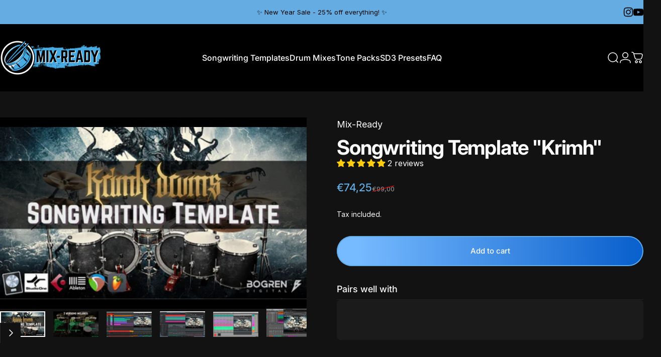

--- FILE ---
content_type: text/css
request_url: https://helpcenter.eoscity.com/css/script-tags/tabs/theme-3.css?v=1767864558
body_size: 250
content:
.hc-tabs-wrapper{opacity:0;width:100%;margin-bottom:20px;font-size:12px;line-height:20px;display:block;margin-right:10px;margin-top:20px;min-height:70px}.hc-tabs-wrapper__content{padding:25px 5px;background-color:#fff;max-height:75vh;overflow:auto}.hc-tabs-wrapper__content ul{list-style:disc}.hc-tabs-wrapper__content ul,.hc-tabs-wrapper__content ol{margin-left:20px}.hc-tabs-wrapper__content ul li,.hc-tabs-wrapper__content ol li{list-style:unset}.hc-tabs-wrapper__navigation{display:-moz-inline-box;display:-ms-inline-flexbox;display:inline-flex}.hc-tabs-wrapper__navigation__item{cursor:pointer;white-space:nowrap;padding:10px 5px;max-width:135px;display:-moz-box;display:-ms-flexbox;display:flex}.hc-tabs-wrapper__navigation__item__text{overflow:hidden;text-overflow:ellipsis}.hc-tabs-wrapper--accordion{border:1px solid #f2f2f2;margin-bottom:22px}.hc-tabs-wrapper--accordion__navigation{width:100%;background-color:#f8f8f8;border-bottom:1px solid #f2f2f2;position:relative;max-width:none;width:100%;display:-moz-box;display:-ms-flexbox;display:flex;-moz-box-pack:justify;-ms-flex-pack:justify;justify-content:space-between;padding:10px 15px;font-weight:bold;cursor:pointer;-moz-box-sizing:border-box;box-sizing:border-box}.hc-tabs-wrapper--accordion__navigation__symbol{font-size:20px}.hc-tabs-wrapper--accordion__navigation:last-child{border:none}.hc-tabs-wrapper--accordion__navigation:hover{background-color:#f0f0f0}.hc-tabs-wrapper--accordion__content{padding:10px 15px;border-bottom:1px solid #f2f2f2;display:none;max-height:75vh;overflow-y:auto}.hc-tabs-wrapper--accordion__content p{margin:0}.hc-tabs-wrapper--accordion__content ul{list-style:disc}.hc-tabs-wrapper--accordion__content ul,.hc-tabs-wrapper--accordion__content ol{margin-left:20px}.hc-tabs-wrapper--accordion__content ul li,.hc-tabs-wrapper--accordion__content ol li{list-style:unset}.hc-tabs-wrapper--3{background-color:#fff;border:1px solid #f2f2f2}.hc-tabs-wrapper--3__navigation{padding:15px 15px 0}.hc-tabs-wrapper--3__navigation__item{background-color:#f8f8f8;padding:10px 14px}.hc-tabs-wrapper--3__navigation__item:hover{background-color:#e4e3e3}.hc-tabs-wrapper--3__navigation__item[data-isopened='true']{background-color:#3e3e3e;color:#fff}.hc-tabs-wrapper--3__navigation__item[data-isopened='true']:hover{background-color:#3e3e3e}.hc-tabs-wrapper--3__content{border:none;padding-left:20px;background-color:transparent}


--- FILE ---
content_type: text/plain; charset=utf-8
request_url: https://sp-micro-proxy.b-cdn.net/micro?unique_id=mix-ready.myshopify.com
body_size: 3800
content:
{"site":{"free_plan_limit_reached":true,"billing_status":"active","billing_active":true,"pricing_plan_required":false,"settings":{"proof_mobile_position":"Bottom","proof_desktop_position":"Bottom Left","proof_pop_size":"small","proof_start_delay_time":3,"proof_time_between":10,"proof_display_time":7,"proof_visible":true,"proof_cycle":true,"proof_mobile_enabled":true,"proof_desktop_enabled":true,"proof_tablet_enabled":true,"proof_locale":"en","proof_show_powered_by":false},"site_integrations":[{"id":"4042835","enabled":true,"integration":{"name":"Shopify Abandoned Cart","handle":"shopify_abandoned_cart","pro":true},"settings":{"proof_onclick_new_tab":null,"proof_exclude_pages":["cart"],"proof_include_pages":[],"proof_display_pages_mode":"excluded","proof_minimum_activity_sessions":2,"proof_height":110,"proof_bottom":15,"proof_top":10,"proof_right":15,"proof_left":10,"proof_background_color":"#fff","proof_background_image_url":"","proof_font_color":"#333","proof_border_radius":8,"proof_padding_top":0,"proof_padding_bottom":0,"proof_padding_left":8,"proof_padding_right":16,"proof_icon_color":null,"proof_icon_background_color":null,"proof_hours_before_obscure":20,"proof_minimum_review_rating":5,"proof_highlights_color":"#F89815","proof_display_review":true,"proof_show_review_on_hover":false,"proof_summary_time_range":1440,"proof_summary_minimum_count":10,"proof_show_media":true,"proof_show_message":true,"proof_media_url":null,"proof_media_position":"top","proof_nudge_click_url":null,"proof_icon_url":null,"proof_icon_mode":null,"proof_icon_enabled":false},"template":{"id":"184","body":{"top":"You left something in your cart!","middle":"Visit cart to complete your purchase."},"raw_body":"<top>You left something in your cart!</top><middle>Visit cart to complete your purchase.</middle>","locale":"en"}},{"id":"4042832","enabled":true,"integration":{"name":"Shopify Reviews","handle":"shopify_review","pro":true},"settings":{"proof_onclick_new_tab":null,"proof_exclude_pages":null,"proof_include_pages":[],"proof_display_pages_mode":"excluded","proof_minimum_activity_sessions":2,"proof_height":110,"proof_bottom":15,"proof_top":10,"proof_right":15,"proof_left":10,"proof_background_color":"#fff","proof_background_image_url":"","proof_font_color":"#333","proof_border_radius":8,"proof_padding_top":0,"proof_padding_bottom":0,"proof_padding_left":8,"proof_padding_right":16,"proof_icon_color":null,"proof_icon_background_color":null,"proof_hours_before_obscure":20,"proof_minimum_review_rating":5,"proof_highlights_color":"#F89815","proof_display_review":true,"proof_show_review_on_hover":false,"proof_summary_time_range":1440,"proof_summary_minimum_count":10,"proof_show_media":true,"proof_show_message":true,"proof_media_url":null,"proof_media_position":"top","proof_nudge_click_url":null,"proof_icon_url":null,"proof_icon_mode":null,"proof_icon_enabled":false},"template":{"id":"102","body":{"top":"{{first_name}} in {{city}}, {{province}} {{country}}","middle":"Reviewed {{product_title}} with {{rating}}"},"raw_body":"<top>{{first_name}} in {{city}}, {{province}} {{country}}</top><middle>Reviewed {{product_title}} with {{rating}}</middle>","locale":"en"}},{"id":"4042831","enabled":true,"integration":{"name":"Shopify Purchase","handle":"shopify_api_purchase","pro":false},"settings":{"proof_onclick_new_tab":null,"proof_exclude_pages":null,"proof_include_pages":[],"proof_display_pages_mode":"excluded","proof_minimum_activity_sessions":2,"proof_height":110,"proof_bottom":15,"proof_top":10,"proof_right":15,"proof_left":10,"proof_background_color":"#fff","proof_background_image_url":"","proof_font_color":"#333","proof_border_radius":8,"proof_padding_top":0,"proof_padding_bottom":0,"proof_padding_left":8,"proof_padding_right":16,"proof_icon_color":null,"proof_icon_background_color":null,"proof_hours_before_obscure":20,"proof_minimum_review_rating":5,"proof_highlights_color":"#F89815","proof_display_review":true,"proof_show_review_on_hover":false,"proof_summary_time_range":1440,"proof_summary_minimum_count":10,"proof_show_media":true,"proof_show_message":true,"proof_media_url":null,"proof_media_position":"top","proof_nudge_click_url":null,"proof_icon_url":null,"proof_icon_mode":null,"proof_icon_enabled":false},"template":{"id":"4","body":{"top":"{{first_name}} in {{city}}, {{province}} {{country}}","middle":"Purchased {{product_title}}"},"raw_body":"<top>{{first_name}} in {{city}}, {{province}} {{country}}</top><middle>Purchased {{product_title}}</middle>","locale":"en"}},{"id":"4042830","enabled":true,"integration":{"name":"Shopify Add To Cart","handle":"shopify_storefront_add_to_cart","pro":false},"settings":{"proof_onclick_new_tab":null,"proof_exclude_pages":null,"proof_include_pages":[],"proof_display_pages_mode":"excluded","proof_minimum_activity_sessions":2,"proof_height":110,"proof_bottom":15,"proof_top":10,"proof_right":15,"proof_left":10,"proof_background_color":"#fff","proof_background_image_url":"","proof_font_color":"#333","proof_border_radius":8,"proof_padding_top":0,"proof_padding_bottom":0,"proof_padding_left":8,"proof_padding_right":16,"proof_icon_color":null,"proof_icon_background_color":null,"proof_hours_before_obscure":20,"proof_minimum_review_rating":5,"proof_highlights_color":"#F89815","proof_display_review":true,"proof_show_review_on_hover":false,"proof_summary_time_range":1440,"proof_summary_minimum_count":10,"proof_show_media":true,"proof_show_message":true,"proof_media_url":null,"proof_media_position":"top","proof_nudge_click_url":null,"proof_icon_url":null,"proof_icon_mode":null,"proof_icon_enabled":false},"template":{"id":"36","body":{"top":"{{first_name}} in {{city}}, {{province}} {{country}}","middle":"Added to Cart {{product_title}}"},"raw_body":"<top>{{first_name}} in {{city}}, {{province}} {{country}}</top><middle>Added to Cart {{product_title}}</middle>","locale":"en"}}],"events":[{"id":"244684045","created_at":"2026-01-28T22:43:01.000Z","variables":{"first_name":"Someone","city":"Singapore","province":null,"province_code":null,"country":"Singapore","country_code":"SG","product_title":"Songwriting Template \"Periphery\" | GGD PV"},"click_url":"https://mix-ready.com/products/songwriting-template-periphery-ggd-pv","image_url":"https://cdn.shopify.com/s/files/1/0306/1350/4132/files/PeripheryPVTemplate.png?v=1691843603","product":{"id":"60752115","product_id":"8307927417096","title":"Songwriting Template \"Periphery\" | GGD PV","created_at":"2023-08-11T12:39:54.000Z","updated_at":"2026-01-03T13:41:18.708Z","published_at":"2023-08-12T12:33:28.000Z"},"site_integration":{"id":"4042831","enabled":true,"integration":{"name":"Shopify Purchase","handle":"shopify_api_purchase","pro":false},"template":{"id":"4","body":{"top":"{{first_name}} in {{city}}, {{province}} {{country}}","middle":"Purchased {{product_title}}"},"raw_body":"<top>{{first_name}} in {{city}}, {{province}} {{country}}</top><middle>Purchased {{product_title}}</middle>","locale":"en"}}},{"id":"244684020","created_at":"2026-01-28T22:42:22.155Z","variables":{"first_name":"Someone","city":"Singapore","province":"North East","province_code":"02","country":"Singapore","country_code":"SG","product_title":"Songwriting Template \"Periphery\" | GGD PV"},"click_url":"https://mix-ready.com/products/songwriting-template-periphery-ggd-pv","image_url":"https://cdn.shopify.com/s/files/1/0306/1350/4132/files/PeripheryPVTemplate.png?v=1691843603","product":{"id":"60752115","product_id":"8307927417096","title":"Songwriting Template \"Periphery\" | GGD PV","created_at":"2023-08-11T12:39:54.000Z","updated_at":"2026-01-03T13:41:18.708Z","published_at":"2023-08-12T12:33:28.000Z"},"site_integration":{"id":"4042830","enabled":true,"integration":{"name":"Shopify Add To Cart","handle":"shopify_storefront_add_to_cart","pro":false},"template":{"id":"36","body":{"top":"{{first_name}} in {{city}}, {{province}} {{country}}","middle":"Added to Cart {{product_title}}"},"raw_body":"<top>{{first_name}} in {{city}}, {{province}} {{country}}</top><middle>Added to Cart {{product_title}}</middle>","locale":"en"}}},{"id":"244681826","created_at":"2026-01-28T21:38:39.540Z","variables":{"first_name":"Someone","city":"Newmarket","province":"Ontario","province_code":"ON","country":"Canada","country_code":"CA","product_title":"Songwriting Template \"Architects\""},"click_url":"https://mix-ready.com/products/songwriting-template-architects","image_url":"https://cdn.shopify.com/s/files/1/0306/1350/4132/products/ArchitectsSongwritingYouTubeHD.png?v=1644913124","product":{"id":"60752134","product_id":"7203374137543","title":"Songwriting Template \"Architects\"","created_at":"2022-01-07T14:00:48.000Z","updated_at":"2026-01-03T13:41:18.683Z","published_at":"2022-01-08T12:30:00.000Z"},"site_integration":{"id":"4042830","enabled":true,"integration":{"name":"Shopify Add To Cart","handle":"shopify_storefront_add_to_cart","pro":false},"template":{"id":"36","body":{"top":"{{first_name}} in {{city}}, {{province}} {{country}}","middle":"Added to Cart {{product_title}}"},"raw_body":"<top>{{first_name}} in {{city}}, {{province}} {{country}}</top><middle>Added to Cart {{product_title}}</middle>","locale":"en"}}},{"id":"244669950","created_at":"2026-01-28T16:57:35.295Z","variables":{"first_name":"Someone","city":"Aidlingen","province":"Baden-Wurttemberg","province_code":"BW","country":"Germany","country_code":"DE","product_title":"Tone Pack | Neural DSP Archetype: Gojira X"},"click_url":"https://mix-ready.com/products/tone-pack-neural-dsp-archetype-gojira","image_url":"https://cdn.shopify.com/s/files/1/0306/1350/4132/files/TonePackArchetypeGojiraX_c1af69b8-6870-4455-8df7-69ae026aed2d.png?v=1718788050","product":{"id":"60752138","product_id":"7965435101448","title":"Tone Pack | Neural DSP Archetype: Gojira X","created_at":"2022-05-25T13:29:25.000Z","updated_at":"2025-12-18T13:18:42.598Z","published_at":"2022-05-25T13:53:55.000Z"},"site_integration":{"id":"4042830","enabled":true,"integration":{"name":"Shopify Add To Cart","handle":"shopify_storefront_add_to_cart","pro":false},"template":{"id":"36","body":{"top":"{{first_name}} in {{city}}, {{province}} {{country}}","middle":"Added to Cart {{product_title}}"},"raw_body":"<top>{{first_name}} in {{city}}, {{province}} {{country}}</top><middle>Added to Cart {{product_title}}</middle>","locale":"en"}}},{"id":"244668090","created_at":"2026-01-28T16:08:27.000Z","variables":{"first_name":"Someone","city":"godollo","province":null,"province_code":null,"country":"Hungary","country_code":"HU","product_title":"Tone Pack | Neural DSP Archetype: Nolly X #2"},"click_url":"https://mix-ready.com/products/tone-pack-neural-dsp-archetype-nolly-x-2","image_url":"https://cdn.shopify.com/s/files/1/0306/1350/4132/files/Tone_Pack_Archetype_Nolly_X_2.png?v=1743080117","product":{"id":"63036863","product_id":"10092658327816","title":"Tone Pack | Neural DSP Archetype: Nolly X #2","created_at":"2025-03-27T12:43:28.048Z","updated_at":"2025-12-18T13:18:56.990Z","published_at":"2025-03-27T12:56:27.000Z"},"site_integration":{"id":"4042831","enabled":true,"integration":{"name":"Shopify Purchase","handle":"shopify_api_purchase","pro":false},"template":{"id":"4","body":{"top":"{{first_name}} in {{city}}, {{province}} {{country}}","middle":"Purchased {{product_title}}"},"raw_body":"<top>{{first_name}} in {{city}}, {{province}} {{country}}</top><middle>Purchased {{product_title}}</middle>","locale":"en"}}},{"id":"244666065","created_at":"2026-01-28T15:14:30.000Z","variables":{"first_name":"Someone","city":"Oakham","province":"England","province_code":"ENG","country":"United Kingdom","country_code":"GB","product_title":"GGD MM2 'Tech Death' Kit | Multi Out Template"},"click_url":"https://mix-ready.com/products/tech-death-kit","image_url":"https://cdn.shopify.com/s/files/1/0306/1350/4132/files/TechDeathKit_1280x720px.png?v=1749045542","product":{"id":"63711957","product_id":"10282030858504","title":"GGD MM2 'Tech Death' Kit | Multi Out Template","created_at":"2025-06-04T13:50:48.810Z","updated_at":"2025-12-18T13:18:58.641Z","published_at":"2025-06-04T14:01:46.000Z"},"site_integration":{"id":"4042831","enabled":true,"integration":{"name":"Shopify Purchase","handle":"shopify_api_purchase","pro":false},"template":{"id":"4","body":{"top":"{{first_name}} in {{city}}, {{province}} {{country}}","middle":"Purchased {{product_title}}"},"raw_body":"<top>{{first_name}} in {{city}}, {{province}} {{country}}</top><middle>Purchased {{product_title}}</middle>","locale":"en"}}},{"id":"244665798","created_at":"2026-01-28T15:06:53.936Z","variables":{"first_name":"Someone","city":"Peterborough","province":"England","province_code":"ENG","country":"United Kingdom","country_code":"GB","product_title":"GGD MM2 'Tech Death' Kit | Multi Out Template"},"click_url":"https://mix-ready.com/products/tech-death-kit","image_url":"https://cdn.shopify.com/s/files/1/0306/1350/4132/files/TechDeathKit_1280x720px.png?v=1749045542","product":{"id":"63711957","product_id":"10282030858504","title":"GGD MM2 'Tech Death' Kit | Multi Out Template","created_at":"2025-06-04T13:50:48.810Z","updated_at":"2025-12-18T13:18:58.641Z","published_at":"2025-06-04T14:01:46.000Z"},"site_integration":{"id":"4042830","enabled":true,"integration":{"name":"Shopify Add To Cart","handle":"shopify_storefront_add_to_cart","pro":false},"template":{"id":"36","body":{"top":"{{first_name}} in {{city}}, {{province}} {{country}}","middle":"Added to Cart {{product_title}}"},"raw_body":"<top>{{first_name}} in {{city}}, {{province}} {{country}}</top><middle>Added to Cart {{product_title}}</middle>","locale":"en"}}},{"id":"244654261","created_at":"2026-01-28T09:18:18.000Z","variables":{"first_name":"Someone","city":"Ingelheim am Rhein","province":null,"province_code":null,"country":"Germany","country_code":"DE","product_title":"Songwriting Template \"Periphery\" | GGD PV"},"click_url":"https://mix-ready.com/products/songwriting-template-periphery-ggd-pv","image_url":"https://cdn.shopify.com/s/files/1/0306/1350/4132/files/PeripheryPVTemplate.png?v=1691843603","product":{"id":"60752115","product_id":"8307927417096","title":"Songwriting Template \"Periphery\" | GGD PV","created_at":"2023-08-11T12:39:54.000Z","updated_at":"2026-01-03T13:41:18.708Z","published_at":"2023-08-12T12:33:28.000Z"},"site_integration":{"id":"4042831","enabled":true,"integration":{"name":"Shopify Purchase","handle":"shopify_api_purchase","pro":false},"template":{"id":"4","body":{"top":"{{first_name}} in {{city}}, {{province}} {{country}}","middle":"Purchased {{product_title}}"},"raw_body":"<top>{{first_name}} in {{city}}, {{province}} {{country}}</top><middle>Purchased {{product_title}}</middle>","locale":"en"}}},{"id":"244654173","created_at":"2026-01-28T09:14:28.466Z","variables":{"first_name":"Someone","city":"Mersin","province":"Mersin","province_code":"33","country":"Turkey","country_code":"TR","product_title":"Songwriting Template \"Periphery\" | GGD PV"},"click_url":"https://mix-ready.com/products/songwriting-template-periphery-ggd-pv","image_url":"https://cdn.shopify.com/s/files/1/0306/1350/4132/files/PeripheryPVTemplate.png?v=1691843603","product":{"id":"60752115","product_id":"8307927417096","title":"Songwriting Template \"Periphery\" | GGD PV","created_at":"2023-08-11T12:39:54.000Z","updated_at":"2026-01-03T13:41:18.708Z","published_at":"2023-08-12T12:33:28.000Z"},"site_integration":{"id":"4042830","enabled":true,"integration":{"name":"Shopify Add To Cart","handle":"shopify_storefront_add_to_cart","pro":false},"template":{"id":"36","body":{"top":"{{first_name}} in {{city}}, {{province}} {{country}}","middle":"Added to Cart {{product_title}}"},"raw_body":"<top>{{first_name}} in {{city}}, {{province}} {{country}}</top><middle>Added to Cart {{product_title}}</middle>","locale":"en"}}},{"id":"244650608","created_at":"2026-01-28T07:11:13.989Z","variables":{"first_name":"Someone","city":"Sydney","province":"New South Wales","province_code":"NSW","country":"Australia","country_code":"AU","product_title":"Odeholm Drums \"Multi Out\" Template"},"click_url":"https://mix-ready.com/products/odeholm-drums-routing-template","image_url":"https://cdn.shopify.com/s/files/1/0306/1350/4132/files/OdeholmDrumsTemplate_1280x720px.png?v=1739803869","product":{"id":"62626561","product_id":"9683075727624","title":"Odeholm Drums \"Multi Out\" Template","created_at":"2025-02-17T14:23:01.403Z","updated_at":"2025-12-18T13:18:55.058Z","published_at":"2025-02-17T14:56:30.000Z"},"site_integration":{"id":"4042830","enabled":true,"integration":{"name":"Shopify Add To Cart","handle":"shopify_storefront_add_to_cart","pro":false},"template":{"id":"36","body":{"top":"{{first_name}} in {{city}}, {{province}} {{country}}","middle":"Added to Cart {{product_title}}"},"raw_body":"<top>{{first_name}} in {{city}}, {{province}} {{country}}</top><middle>Added to Cart {{product_title}}</middle>","locale":"en"}}},{"id":"244646581","created_at":"2026-01-28T05:11:52.000Z","variables":{"first_name":"Someone","city":"Albuquerque","province":"New Mexico","province_code":"NM","country":"United States","country_code":"US","product_title":"Songwriting Template \"Architects\""},"click_url":"https://mix-ready.com/products/songwriting-template-architects","image_url":"https://cdn.shopify.com/s/files/1/0306/1350/4132/products/ArchitectsSongwritingYouTubeHD.png?v=1644913124","product":{"id":"60752134","product_id":"7203374137543","title":"Songwriting Template \"Architects\"","created_at":"2022-01-07T14:00:48.000Z","updated_at":"2026-01-03T13:41:18.683Z","published_at":"2022-01-08T12:30:00.000Z"},"site_integration":{"id":"4042831","enabled":true,"integration":{"name":"Shopify Purchase","handle":"shopify_api_purchase","pro":false},"template":{"id":"4","body":{"top":"{{first_name}} in {{city}}, {{province}} {{country}}","middle":"Purchased {{product_title}}"},"raw_body":"<top>{{first_name}} in {{city}}, {{province}} {{country}}</top><middle>Purchased {{product_title}}</middle>","locale":"en"}}},{"id":"244644028","created_at":"2026-01-28T03:59:01.000Z","variables":{"first_name":"Someone","city":"AALSMEER","province":null,"province_code":null,"country":"Netherlands","country_code":"NL","product_title":"Tone Pack | Neural DSP Archetype: Gojira X"},"click_url":"https://mix-ready.com/products/tone-pack-neural-dsp-archetype-gojira","image_url":"https://cdn.shopify.com/s/files/1/0306/1350/4132/files/TonePackArchetypeGojiraX_c1af69b8-6870-4455-8df7-69ae026aed2d.png?v=1718788050","product":{"id":"60752138","product_id":"7965435101448","title":"Tone Pack | Neural DSP Archetype: Gojira X","created_at":"2022-05-25T13:29:25.000Z","updated_at":"2025-12-18T13:18:42.598Z","published_at":"2022-05-25T13:53:55.000Z"},"site_integration":{"id":"4042831","enabled":true,"integration":{"name":"Shopify Purchase","handle":"shopify_api_purchase","pro":false},"template":{"id":"4","body":{"top":"{{first_name}} in {{city}}, {{province}} {{country}}","middle":"Purchased {{product_title}}"},"raw_body":"<top>{{first_name}} in {{city}}, {{province}} {{country}}</top><middle>Purchased {{product_title}}</middle>","locale":"en"}}},{"id":"244644017","created_at":"2026-01-28T03:58:45.613Z","variables":{"first_name":"Someone","city":"Delft","province":"South Holland","province_code":"ZH","country":"Netherlands","country_code":"NL","product_title":"Tone Pack | Neural DSP Archetype: Gojira X"},"click_url":"https://mix-ready.com/products/tone-pack-neural-dsp-archetype-gojira","image_url":"https://cdn.shopify.com/s/files/1/0306/1350/4132/files/TonePackArchetypeGojiraX_c1af69b8-6870-4455-8df7-69ae026aed2d.png?v=1718788050","product":{"id":"60752138","product_id":"7965435101448","title":"Tone Pack | Neural DSP Archetype: Gojira X","created_at":"2022-05-25T13:29:25.000Z","updated_at":"2025-12-18T13:18:42.598Z","published_at":"2022-05-25T13:53:55.000Z"},"site_integration":{"id":"4042830","enabled":true,"integration":{"name":"Shopify Add To Cart","handle":"shopify_storefront_add_to_cart","pro":false},"template":{"id":"36","body":{"top":"{{first_name}} in {{city}}, {{province}} {{country}}","middle":"Added to Cart {{product_title}}"},"raw_body":"<top>{{first_name}} in {{city}}, {{province}} {{country}}</top><middle>Added to Cart {{product_title}}</middle>","locale":"en"}}},{"id":"244626389","created_at":null,"variables":{"first_name":"Someone","city":"Covington","province":"Louisiana","province_code":"LA","country":"United States","country_code":"US","product_title":"Songwriting Template \"Knocked Loose\""},"click_url":"https://mix-ready.com/products/songwriting-template-knocked-loose","image_url":"https://cdn.shopify.com/s/files/1/0306/1350/4132/files/Mix-ReadyKnockedLooseDAWTemplate_e0902da3-502b-4dc3-ba09-1e3f868daf4a.png?v=1719771602","product":{"id":"60752111","product_id":"9359259369736","title":"Songwriting Template \"Knocked Loose\"","created_at":"2024-06-30T13:12:36.000Z","updated_at":"2025-12-18T13:18:52.157Z","published_at":"2024-06-30T18:27:49.000Z"},"site_integration":{"id":"4042831","enabled":true,"integration":{"name":"Shopify Purchase","handle":"shopify_api_purchase","pro":false},"template":{"id":"4","body":{"top":"{{first_name}} in {{city}}, {{province}} {{country}}","middle":"Purchased {{product_title}}"},"raw_body":"<top>{{first_name}} in {{city}}, {{province}} {{country}}</top><middle>Purchased {{product_title}}</middle>","locale":"en"}}},{"id":"244618833","created_at":null,"variables":{"first_name":"Someone","city":"Rotherham","province":"England","province_code":"ENG","country":"United Kingdom","country_code":"GB","product_title":"GGD MM2 'Heavy Rock' Kit | Multi Out Template"},"click_url":"https://mix-ready.com/products/heavy-rock-kit","image_url":"https://cdn.shopify.com/s/files/1/0306/1350/4132/files/HeavyRockKit_1280x720px.png?v=1747410562","product":{"id":"63494568","product_id":"10236012331272","title":"GGD MM2 'Heavy Rock' Kit | Multi Out Template","created_at":"2025-05-15T17:03:06.132Z","updated_at":"2025-12-18T13:18:57.004Z","published_at":"2025-05-16T15:49:59.000Z"},"site_integration":{"id":"4042831","enabled":true,"integration":{"name":"Shopify Purchase","handle":"shopify_api_purchase","pro":false},"template":{"id":"4","body":{"top":"{{first_name}} in {{city}}, {{province}} {{country}}","middle":"Purchased {{product_title}}"},"raw_body":"<top>{{first_name}} in {{city}}, {{province}} {{country}}</top><middle>Purchased {{product_title}}</middle>","locale":"en"}}},{"id":"244618822","created_at":null,"variables":{"first_name":"Someone","city":"Edinburgh","province":"Scotland","province_code":"SCT","country":"United Kingdom","country_code":"GB","product_title":"GGD MM2 'Heavy Rock' Kit | Multi Out Template"},"click_url":"https://mix-ready.com/products/heavy-rock-kit","image_url":"https://cdn.shopify.com/s/files/1/0306/1350/4132/files/HeavyRockKit_1280x720px.png?v=1747410562","product":{"id":"63494568","product_id":"10236012331272","title":"GGD MM2 'Heavy Rock' Kit | Multi Out Template","created_at":"2025-05-15T17:03:06.132Z","updated_at":"2025-12-18T13:18:57.004Z","published_at":"2025-05-16T15:49:59.000Z"},"site_integration":{"id":"4042830","enabled":true,"integration":{"name":"Shopify Add To Cart","handle":"shopify_storefront_add_to_cart","pro":false},"template":{"id":"36","body":{"top":"{{first_name}} in {{city}}, {{province}} {{country}}","middle":"Added to Cart {{product_title}}"},"raw_body":"<top>{{first_name}} in {{city}}, {{province}} {{country}}</top><middle>Added to Cart {{product_title}}</middle>","locale":"en"}}},{"id":"244616665","created_at":null,"variables":{"first_name":"Someone","city":"Budapest, I.","province":null,"province_code":null,"country":"Hungary","country_code":"HU","product_title":"Odeholm Drums \"Multi Out\" Template"},"click_url":"https://mix-ready.com/products/odeholm-drums-routing-template","image_url":"https://cdn.shopify.com/s/files/1/0306/1350/4132/files/OdeholmDrumsTemplate_1280x720px.png?v=1739803869","product":{"id":"62626561","product_id":"9683075727624","title":"Odeholm Drums \"Multi Out\" Template","created_at":"2025-02-17T14:23:01.403Z","updated_at":"2025-12-18T13:18:55.058Z","published_at":"2025-02-17T14:56:30.000Z"},"site_integration":{"id":"4042831","enabled":true,"integration":{"name":"Shopify Purchase","handle":"shopify_api_purchase","pro":false},"template":{"id":"4","body":{"top":"{{first_name}} in {{city}}, {{province}} {{country}}","middle":"Purchased {{product_title}}"},"raw_body":"<top>{{first_name}} in {{city}}, {{province}} {{country}}</top><middle>Purchased {{product_title}}</middle>","locale":"en"}}},{"id":"244616554","created_at":null,"variables":{"first_name":"Someone","city":"Budapest","province":"Budapest","province_code":"BU","country":"Hungary","country_code":"HU","product_title":"Odeholm Drums \"Multi Out\" Template"},"click_url":"https://mix-ready.com/products/odeholm-drums-routing-template","image_url":"https://cdn.shopify.com/s/files/1/0306/1350/4132/files/OdeholmDrumsTemplate_1280x720px.png?v=1739803869","product":{"id":"62626561","product_id":"9683075727624","title":"Odeholm Drums \"Multi Out\" Template","created_at":"2025-02-17T14:23:01.403Z","updated_at":"2025-12-18T13:18:55.058Z","published_at":"2025-02-17T14:56:30.000Z"},"site_integration":{"id":"4042830","enabled":true,"integration":{"name":"Shopify Add To Cart","handle":"shopify_storefront_add_to_cart","pro":false},"template":{"id":"36","body":{"top":"{{first_name}} in {{city}}, {{province}} {{country}}","middle":"Added to Cart {{product_title}}"},"raw_body":"<top>{{first_name}} in {{city}}, {{province}} {{country}}</top><middle>Added to Cart {{product_title}}</middle>","locale":"en"}}},{"id":"244598484","created_at":null,"variables":{"first_name":"Someone","city":"Buffalo","province":"New York","province_code":"NY","country":"United States","country_code":"US","product_title":"Modern Metal Kit | SD3 Preset"},"click_url":"https://mix-ready.com/products/modern-metal-kit-sd3-preset","image_url":"https://cdn.shopify.com/s/files/1/0306/1350/4132/files/SD3ModernMetalKit_1.png?v=1763642137","product":{"id":"65296669","product_id":"10604304040200","title":"Modern Metal Kit | SD3 Preset","created_at":"2025-11-20T12:13:14.123Z","updated_at":"2025-12-18T13:18:59.961Z","published_at":"2025-11-20T12:45:26.000Z"},"site_integration":{"id":"4042831","enabled":true,"integration":{"name":"Shopify Purchase","handle":"shopify_api_purchase","pro":false},"template":{"id":"4","body":{"top":"{{first_name}} in {{city}}, {{province}} {{country}}","middle":"Purchased {{product_title}}"},"raw_body":"<top>{{first_name}} in {{city}}, {{province}} {{country}}</top><middle>Purchased {{product_title}}</middle>","locale":"en"}}},{"id":"244574589","created_at":null,"variables":{"first_name":"Someone","city":"Hitzhofen","province":null,"province_code":null,"country":"Germany","country_code":"DE","product_title":"Tone Pack | Neural DSP Archetype: Gojira X"},"click_url":"https://mix-ready.com/products/tone-pack-neural-dsp-archetype-gojira","image_url":"https://cdn.shopify.com/s/files/1/0306/1350/4132/files/TonePackArchetypeGojiraX_c1af69b8-6870-4455-8df7-69ae026aed2d.png?v=1718788050","product":{"id":"60752138","product_id":"7965435101448","title":"Tone Pack | Neural DSP Archetype: Gojira X","created_at":"2022-05-25T13:29:25.000Z","updated_at":"2025-12-18T13:18:42.598Z","published_at":"2022-05-25T13:53:55.000Z"},"site_integration":{"id":"4042831","enabled":true,"integration":{"name":"Shopify Purchase","handle":"shopify_api_purchase","pro":false},"template":{"id":"4","body":{"top":"{{first_name}} in {{city}}, {{province}} {{country}}","middle":"Purchased {{product_title}}"},"raw_body":"<top>{{first_name}} in {{city}}, {{province}} {{country}}</top><middle>Purchased {{product_title}}</middle>","locale":"en"}}},{"id":"244574509","created_at":null,"variables":{"first_name":"Someone","city":"Neuburg an der Donau","province":"Bavaria","province_code":"BY","country":"Germany","country_code":"DE","product_title":"Tone Pack | Neural DSP Archetype: Gojira X"},"click_url":"https://mix-ready.com/products/tone-pack-neural-dsp-archetype-gojira","image_url":"https://cdn.shopify.com/s/files/1/0306/1350/4132/files/TonePackArchetypeGojiraX_c1af69b8-6870-4455-8df7-69ae026aed2d.png?v=1718788050","product":{"id":"60752138","product_id":"7965435101448","title":"Tone Pack | Neural DSP Archetype: Gojira X","created_at":"2022-05-25T13:29:25.000Z","updated_at":"2025-12-18T13:18:42.598Z","published_at":"2022-05-25T13:53:55.000Z"},"site_integration":{"id":"4042830","enabled":true,"integration":{"name":"Shopify Add To Cart","handle":"shopify_storefront_add_to_cart","pro":false},"template":{"id":"36","body":{"top":"{{first_name}} in {{city}}, {{province}} {{country}}","middle":"Added to Cart {{product_title}}"},"raw_body":"<top>{{first_name}} in {{city}}, {{province}} {{country}}</top><middle>Added to Cart {{product_title}}</middle>","locale":"en"}}},{"id":"244573648","created_at":null,"variables":{"first_name":"Someone","city":"Southsea","province":"England","province_code":"ENG","country":"United Kingdom","country_code":"GB","product_title":"GGD 'Benny Greb Kit'"},"click_url":"https://mix-ready.com/products/ggd-benny-greb-kit","image_url":"https://cdn.shopify.com/s/files/1/0306/1350/4132/products/GGDBennyGrebKitYouTube.png?v=1671144096","product":{"id":"60752063","product_id":"8062348951816","title":"GGD 'Benny Greb Kit'","created_at":"2022-12-15T21:43:04.000Z","updated_at":"2025-12-18T13:18:44.871Z","published_at":"2022-12-16T14:01:17.000Z"},"site_integration":{"id":"4042831","enabled":true,"integration":{"name":"Shopify Purchase","handle":"shopify_api_purchase","pro":false},"template":{"id":"4","body":{"top":"{{first_name}} in {{city}}, {{province}} {{country}}","middle":"Purchased {{product_title}}"},"raw_body":"<top>{{first_name}} in {{city}}, {{province}} {{country}}</top><middle>Purchased {{product_title}}</middle>","locale":"en"}}},{"id":"244573635","created_at":null,"variables":{"first_name":"Someone","city":"St Helens","province":"England","province_code":"ENG","country":"United Kingdom","country_code":"GB","product_title":"GGD 'Benny Greb Kit'"},"click_url":"https://mix-ready.com/products/ggd-benny-greb-kit","image_url":"https://cdn.shopify.com/s/files/1/0306/1350/4132/products/GGDBennyGrebKitYouTube.png?v=1671144096","product":{"id":"60752063","product_id":"8062348951816","title":"GGD 'Benny Greb Kit'","created_at":"2022-12-15T21:43:04.000Z","updated_at":"2025-12-18T13:18:44.871Z","published_at":"2022-12-16T14:01:17.000Z"},"site_integration":{"id":"4042830","enabled":true,"integration":{"name":"Shopify Add To Cart","handle":"shopify_storefront_add_to_cart","pro":false},"template":{"id":"36","body":{"top":"{{first_name}} in {{city}}, {{province}} {{country}}","middle":"Added to Cart {{product_title}}"},"raw_body":"<top>{{first_name}} in {{city}}, {{province}} {{country}}</top><middle>Added to Cart {{product_title}}</middle>","locale":"en"}}},{"id":"244571661","created_at":null,"variables":{"first_name":"Someone","city":"練馬区","province":"Tōkyō","province_code":"JP-13","country":"Japan","country_code":"JP","product_title":"Power Metal Kit | SD3 Preset"},"click_url":"https://mix-ready.com/products/power-metal-kit-sd3-preset","image_url":"https://cdn.shopify.com/s/files/1/0306/1350/4132/files/SD3PowerMetalKit.png?v=1743025320","product":{"id":"63015981","product_id":"10089788113160","title":"Power Metal Kit | SD3 Preset","created_at":"2025-03-26T19:13:11.728Z","updated_at":"2025-12-18T13:18:55.307Z","published_at":"2025-03-26T21:47:30.000Z"},"site_integration":{"id":"4042831","enabled":true,"integration":{"name":"Shopify Purchase","handle":"shopify_api_purchase","pro":false},"template":{"id":"4","body":{"top":"{{first_name}} in {{city}}, {{province}} {{country}}","middle":"Purchased {{product_title}}"},"raw_body":"<top>{{first_name}} in {{city}}, {{province}} {{country}}</top><middle>Purchased {{product_title}}</middle>","locale":"en"}}},{"id":"244571636","created_at":null,"variables":{"first_name":"Someone","city":"Meguro-ku","province":"Tokyo","province_code":"13","country":"Japan","country_code":"JP","product_title":"Power Metal Kit | SD3 Preset"},"click_url":"https://mix-ready.com/products/power-metal-kit-sd3-preset","image_url":"https://cdn.shopify.com/s/files/1/0306/1350/4132/files/SD3PowerMetalKit.png?v=1743025320","product":{"id":"63015981","product_id":"10089788113160","title":"Power Metal Kit | SD3 Preset","created_at":"2025-03-26T19:13:11.728Z","updated_at":"2025-12-18T13:18:55.307Z","published_at":"2025-03-26T21:47:30.000Z"},"site_integration":{"id":"4042830","enabled":true,"integration":{"name":"Shopify Add To Cart","handle":"shopify_storefront_add_to_cart","pro":false},"template":{"id":"36","body":{"top":"{{first_name}} in {{city}}, {{province}} {{country}}","middle":"Added to Cart {{product_title}}"},"raw_body":"<top>{{first_name}} in {{city}}, {{province}} {{country}}</top><middle>Added to Cart {{product_title}}</middle>","locale":"en"}}}]}}

--- FILE ---
content_type: application/x-javascript; charset=utf-8
request_url: https://bundler.nice-team.net/app/shop/status/mix-ready.myshopify.com.js?1769646251
body_size: -329
content:
var bundler_settings_updated='1763643485c';

--- FILE ---
content_type: text/javascript; charset=utf-8
request_url: https://mix-ready.com/collections/mix-ready-songwriting-templates/products/songwriting-template-krimh.js
body_size: 4839
content:
{"id":8490725638408,"title":"Songwriting Template \"Krimh\"","handle":"songwriting-template-krimh","description":"\u003ch3\u003e\u003cstrong\u003eThe biggest Mix-Ready songwriting template yet! Featuring the signature drum sample library by the amazing death metal drummer \u003cb data-mce-fragment=\"1\"\u003eKerim\u003cspan data-mce-fragment=\"1\"\u003e \u003c\/span\u003e\u003c\/b\u003e\u003cspan data-mce-fragment=\"1\"\u003e\"\u003c\/span\u003e\u003cb data-mce-fragment=\"1\"\u003eKrimh\u003c\/b\u003e\u003cspan data-mce-fragment=\"1\"\u003e\"\u003c\/span\u003e\u003cb data-mce-fragment=\"1\"\u003e\u003cspan data-mce-fragment=\"1\"\u003e \u003c\/span\u003eLechner (\u003cspan data-mce-fragment=\"1\"\u003eBehemoth, \u003c\/span\u003eDecapitated, Septicflesh).\u003c\/b\u003e\u003c\/strong\u003e\u003c\/h3\u003e\n\u003ch4\u003e\u003cstrong\u003eSound Demo\u003c\/strong\u003e\u003c\/h4\u003e\n\u003cp\u003e\u003ciframe width=\"560\" height=\"315\" src=\"https:\/\/www.youtube.com\/embed\/Moi2-r9WnkY?si=5voFGGPjJjOYdCce\" title=\"YouTube video player\"\u003e\u003c\/iframe\u003e\u003c\/p\u003e\n\u003cp\u003e\u003ca href=\"https:\/\/georgcotta.bandcamp.com\/album\/mix-ready-krimh-songwriting-template\" title=\"Krimh songwriting template all versions demo\" rel=\"noopener\" target=\"_blank\"\u003eAll versions\u003c\/a\u003e:\u003c\/p\u003e\n\u003cp\u003e\u003ciframe style=\"border: 0; width: 400px; height: 241px;\" src=\"https:\/\/bandcamp.com\/EmbeddedPlayer\/album=173293501\/size=large\/bgcol=333333\/linkcol=0f91ff\/artwork=none\/transparent=true\/\" seamless\u003e\u003ca href=\"https:\/\/georgcotta.bandcamp.com\/album\/mix-ready-krimh-songwriting-template\"\u003eMix​-​Ready 'Krimh' Songwriting Template by Georg Cotta\u003c\/a\u003e\u003c\/iframe\u003e\u003c\/p\u003e\n\u003ch5\u003e\u003cstrong\u003eDAWs\u003c\/strong\u003e\u003c\/h5\u003e\n\u003cp\u003e\u003cstrong\u003eDAWs:\u003c\/strong\u003e\u003c\/p\u003e\n\u003cul\u003e\n\u003cli\u003eCubase 8 and above (Elements, Artist and Pro)\u003c\/li\u003e\n\u003cli\u003eReaper\u003c\/li\u003e\n\u003cli\u003eStudio One 5 and above\u003c\/li\u003e\n\u003cli\u003eLogic Pro X\u003c\/li\u003e\n\u003cli\u003eAbleton Live 11\u003c\/li\u003e\n\u003c\/ul\u003e\n\u003cul\u003e\u003c\/ul\u003e\n\u003ch5\u003e\u003cstrong\u003eFeatures\u003c\/strong\u003e\u003c\/h5\u003e\n\u003cp\u003e⚠️ \u003cstrong\u003e3 versions included\u003c\/strong\u003e:\u003c\/p\u003e\n\u003cul\u003e\n\u003cli\u003e\n\u003cstrong\u003eBasic version\u003c\/strong\u003e (using free amp sims for bass and guitars)\u003c\/li\u003e\n\u003cli\u003e\n\u003cstrong\u003eBogren version\u003c\/strong\u003e (BassKnob and AmpKnob Rev-C by Bogren Digital)\u003c\/li\u003e\n\u003cli\u003e\n\u003cstrong\u003eNeural DSP version\u003c\/strong\u003e (Parallax and Archetype: Nolly)\u003c\/li\u003e\n\u003c\/ul\u003e\n\u003cp\u003e\u003cstrong\u003e✔️ This template includes:\u003c\/strong\u003e\u003c\/p\u003e\n\u003cul\u003e\n\u003cli\u003e\n\u003cstrong\u003eMix-Ready drums\u003c\/strong\u003e (\u003cspan data-mce-fragment=\"1\"\u003eKrimh drums with Multi-Out routing and individual processing\u003c\/span\u003e)\u003c\/li\u003e\n\u003cli\u003eCustom Mix-Ready \u003cstrong\u003eDrum Map\u003c\/strong\u003e for easy drum programming\u003c\/li\u003e\n\u003cli\u003eConsistent low-end with Mix-Ready plugin chains for \u003cstrong\u003ereal bass guitar \u003c\/strong\u003eand \u003cstrong\u003eMIDI bass\u003c\/strong\u003e\n\u003c\/li\u003e\n\u003cli\u003e\u003cspan\u003e\u003cstrong\u003eHeavy rhythm guitar tones\u003c\/strong\u003e\u003c\/span\u003e\u003c\/li\u003e\n\u003cli\u003e\u003cstrong\u003ePristine clean guitar tones\u003c\/strong\u003e\u003c\/li\u003e\n\u003cli\u003e\u003cspan\u003e\u003cstrong\u003eLead\u003c\/strong\u003e and \u003cstrong\u003eambient guitar tones\u003c\/strong\u003e for depth and texture\u003c\/span\u003e\u003c\/li\u003e\n\u003cli\u003e\u003cspan\u003e\u003cstrong\u003eSynth tracks\u003c\/strong\u003e using the free \"Vital\" VSTi\u003c\/span\u003e\u003c\/li\u003e\n\u003cli\u003eAdditional \u003cstrong\u003eFX track \u003c\/strong\u003ewith impacts, reverse effects and snare bombs\u003cspan\u003e\u003c\/span\u003e\n\u003c\/li\u003e\n\u003cli\u003eIn-depth \u003cstrong\u003eprocessing\u003c\/strong\u003e with a variety of \u003cstrong\u003efree plugins\u003c\/strong\u003e (please check the plugin list)\u003c\/li\u003e\n\u003cli\u003e\n\u003cstrong\u003eMastering\u003c\/strong\u003e plugin chain for glue, punch and commercial loudness\u003c\/li\u003e\n\u003cli\u003e\u003cspan\u003eIncludes the DI tracks and arrangement of the demo song, so you can listen to the individual elements and analyze how they add up to the final mix.\u003c\/span\u003e\u003c\/li\u003e\n\u003c\/ul\u003e\n\u003cp\u003e🎵 Demo song: \"Earthborn\" \/ \"A Glaring Absence of Air\" originally by \u003ca href=\"https:\/\/www.youtube.com\/@KRIMHDrummer\" title=\"Krimh Drummer on YouTube\" rel=\"noopener\" target=\"_blank\"\u003eKrimh\u003c\/a\u003e. I re-recorded the DI tracks and wrote the midi for the bass and synth tracks.\u003c\/p\u003e\n\u003ch5\u003eDescription\u003c\/h5\u003e\n\u003cp\u003e\u003cspan\u003eThis Mix-Ready songwriting template can be a valuable tool for your next music productions. All tracks are labeled, organized, mixed and the template includes a Mix-Ready mastering chain, so you can publish your songs with modern punch and competitive loudness.\u003c\/span\u003e\u003c\/p\u003e\n\u003cp\u003eI used the incredible \u003cstrong\u003e\"\u003ca href=\"https:\/\/bogrendigital.com\/products\/krimh-drums\" title=\"Krimh drums by Bogren Digital\" rel=\"noopener\" target=\"_blank\"\u003eKrimh\u003c\/a\u003e\"\u003c\/strong\u003e drum sample library by \u003cstrong\u003eBogren Digital\u003c\/strong\u003e. It is multi-out routed to the DAW and has individual processing on the tracks. There is also parallel compression and bus processing to make the \u003cstrong\u003edrums sound big and powerful\u003c\/strong\u003e. The template includes a Mix-Ready MIDI drum map - so you can see the drum names when writing your drum MIDI grooves.  \u003c\/p\u003e\n\u003cp\u003e\u003cspan\u003eThe template comes in \u003cstrong\u003e3 versions\u003c\/strong\u003e, which are using different bass and guitar amp sims. Please refer to the \u003cem\u003eFeatures\u003c\/em\u003e list and the \u003cem\u003eplugin overview\u003c\/em\u003e, to see which plugins you can use.\u003c\/span\u003e\u003c\/p\u003e\n\u003cp\u003e\u003cspan\u003eYou can use a \u003cstrong data-mce-fragment=\"1\"\u003ereal bass guitar\u003c\/strong\u003e or \u003cstrong data-mce-fragment=\"1\"\u003eMIDI bass. \u003c\/strong\u003e I prepared the tracks so that you can instantly start recording your bass or write the bass midi with a bass VSTi of your choice.\u003c\/span\u003e\u003c\/p\u003e\n\u003cp\u003e\u003cspan\u003eThis template features \u003cstrong\u003e15 tracks for guitars\u003c\/strong\u003e: Heavy rhythm tones, octaves, mellow cleans, leads, ambient lead tones - it's all included. Some of these tracks have extensive plugin chains with compression, delay and reverb effects. It was a lot of fun setting these up, I hope they can spark your creative energy too!\u003c\/span\u003e\u003c\/p\u003e\n\u003cp\u003eFor the synth tracks, I used the \u003cstrong\u003efree virtual instrument \u003ca href=\"https:\/\/vital.audio\/\" title=\"free synth VSTi Vital\" rel=\"noopener\" target=\"_blank\"\u003eVital\u003c\/a\u003e. \u003c\/strong\u003eYou can do a lot with this amazing plugin. I have prepared \u003cstrong\u003e5 synth tracks\u003c\/strong\u003e for you: a modern lead synth, mellow strings, an ambient pad sound, an atmospheric bass and a pluck synth. Additionally, you will receive \u003cstrong\u003eextra FX sounds\u003c\/strong\u003e such as impacts, reverse effects and snare bombs.\u003c\/p\u003e\n\u003cp\u003e\u003cstrong\u003eSpeed up your workflow with this Mix-Ready songwriting template!\u003c\/strong\u003e\u003c\/p\u003e\n\u003ch5\u003eRequirements\u003c\/h5\u003e\n\u003cp\u003e\u003cstrong\u003eYou need these plugins to use this template:\u003c\/strong\u003e\u003c\/p\u003e\n\u003cul\u003e\n\u003cli\u003e\n\u003ca rel=\"noopener\" title=\"Kontakt 7\" href=\"https:\/\/www.native-instruments.com\/en\/products\/komplete\/samplers\/kontakt-7-player\/\" target=\"_blank\"\u003e Kontakt 7 Player\u003c\/a\u003e\u003cspan\u003e \u003c\/span\u003eor full version (update 7.5.2 or higher)\u003c\/li\u003e\n\u003cli\u003e\u003ca href=\"https:\/\/bogrendigital.com\/products\/krimh-drums\" title=\"Krimh Drums by Bogren Digital\" rel=\"noopener\" target=\"_blank\"\u003eKrimh Drums by Bogren Digital\u003c\/a\u003e\u003c\/li\u003e\n\u003c\/ul\u003e\n\u003cp\u003e\u003cstrong\u003eAnd these free plugins:\u003c\/strong\u003e\u003c\/p\u003e\n\u003cul\u003e\n\u003cli\u003e\u003ca rel=\"noopener\" title=\"Valhalla Supermassive Reverb\" href=\"https:\/\/valhalladsp.com\/shop\/reverb\/valhalla-supermassive\/\" target=\"_blank\"\u003eValhalla Supermassive\u003c\/a\u003e\u003c\/li\u003e\n\u003cli\u003e\u003ca href=\"https:\/\/www.tokyodawn.net\/tdr-nova\/\" title=\"TDR Nova EQ\" target=\"_blank\"\u003eTDR Nova EQ\u003c\/a\u003e\u003c\/li\u003e\n\u003cli\u003eBusterSE\u003c\/li\u003e\n\u003cli\u003e\u003ca rel=\"noopener\" title=\"Deelay free delay plugin\" href=\"https:\/\/sixthsample.com\/deelay\/\" target=\"_blank\"\u003eDeelay\u003c\/a\u003e\u003c\/li\u003e\n\u003cli\u003e\n\u003ca title=\"GClip Clipping plugin\" href=\"https:\/\/www.gvst.co.uk\/gclip.htm\" target=\"_blank\"\u003eGClip\u003c\/a\u003e *\u003c\/li\u003e\n\u003cli\u003e\n\u003ca rel=\"noopener\" title=\"Fire free multiband saturation plugin\" href=\"https:\/\/github.com\/jerryuhoo\/Fire\/releases\/tag\/v1.0.0.3\" target=\"_blank\"\u003eFire\u003c\/a\u003e saturation plugin\u003c\/li\u003e\n\u003cli\u003e\u003ca rel=\"noopener\" title=\"Vital synth plugin VSTi\" href=\"https:\/\/vital.audio\/#getvital\" target=\"_blank\"\u003eVital Synth VSTi\u003c\/a\u003e\u003c\/li\u003e\n\u003c\/ul\u003e\n\u003cp\u003e* \u003cem\u003eGClip is \u003cstrong\u003enot\u003c\/strong\u003e needed for the \u003cstrong\u003eLogic Pro X\u003c\/strong\u003e version and \u003cstrong\u003eAbleton\u003c\/strong\u003e version.\u003c\/em\u003e\u003c\/p\u003e\n\u003cp\u003e\u003cstrong\u003eBasic version:\u003c\/strong\u003e\u003c\/p\u003e\n\u003cul\u003e\n\u003cli\u003e\n\u003ca rel=\"noopener\" title=\"Growler bass\" href=\"https:\/\/augustroseaudio.com\/products\/the-growler\" target=\"_blank\"\u003eThe Growler bass amp\u003c\/a\u003e (free)\u003c\/li\u003e\n\u003cli\u003e\n\u003ca rel=\"noopener\" title=\"Amped Stevie T by ML Soundlab\" href=\"https:\/\/ml-sound-lab.com\/products\/amped-stevie-t-free\" target=\"_blank\"\u003eAmped Stevie T\u003c\/a\u003e by ML Soundlab (free)\u003c\/li\u003e\n\u003cli\u003e\n\u003ca href=\"https:\/\/www.stltones.com\/products\/stl-ignite-emissary-plug-in-bundle\" title=\"STL Emissary Bundle\" rel=\"noopener\" target=\"_blank\"\u003eSTL Emissary \u0026amp; NadIR\u003c\/a\u003e (free)\u003c\/li\u003e\n\u003cli\u003e\n\u003ca href=\"https:\/\/ml-sound-lab.com\/products\/amped-roots\" title=\"Amped Roots by ML Soundlab\" rel=\"noopener\" target=\"_blank\"\u003eAmped Roots\u003c\/a\u003e by ML Soundlab (free)\u003c\/li\u003e\n\u003cli\u003e\n\u003ca rel=\"noopener\" title=\"TSE 808 Overdrive free\" href=\"https:\/\/www.tseaudio.com\/software\/tse808\" target=\"_blank\"\u003eTSE 808 Overdrive\u003c\/a\u003e (free)\u003c\/li\u003e\n\u003c\/ul\u003e\n\u003cp\u003e\u003cstrong\u003eBogren version:\u003c\/strong\u003e\u003c\/p\u003e\n\u003cul\u003e\n\u003cli\u003e\n\u003ca rel=\"noopener\" title=\"STL Emissary Bundle\" href=\"https:\/\/www.stltones.com\/products\/stl-ignite-emissary-plug-in-bundle\" target=\"_blank\"\u003eSTL Emissary \u0026amp; NadIR\u003c\/a\u003e (free)\u003c\/li\u003e\n\u003cli\u003e\n\u003ca rel=\"noopener\" title=\"Amped Roots by ML Soundlab\" href=\"https:\/\/ml-sound-lab.com\/products\/amped-roots\" target=\"_blank\"\u003eAmped Roots\u003c\/a\u003e by ML Soundlab (free)\u003c\/li\u003e\n\u003cli\u003e\n\u003ca href=\"https:\/\/www.tseaudio.com\/software\/tse808\" title=\"TSE 808 Overdrive free\" rel=\"noopener\" target=\"_blank\"\u003eTSE 808 Overdrive\u003c\/a\u003e (free)\u003c\/li\u003e\n\u003cli\u003e\u003ca rel=\"noopener\" title=\"Bassknob STD by Bogren Digital\" href=\"https:\/\/bogrendigital.com\/products\/bassknob-std\" target=\"_blank\"\u003eBassKnob STD\u003c\/a\u003e\u003c\/li\u003e\n\u003cli\u003e\u003ca rel=\"noopener\" title=\"AmpKnob Rev-C by Bogren Digital\" href=\"https:\/\/bogrendigital.com\/products\/ampknob-revc\" target=\"_blank\"\u003eAmpKnob Rev-C\u003c\/a\u003e\u003c\/li\u003e\n\u003c\/ul\u003e\n\u003cp\u003e\u003cstrong\u003eNeural DSP version:\u003c\/strong\u003e\u003c\/p\u003e\n\u003cul\u003e\n\u003cli\u003e\u003ca rel=\"noopener\" title=\"Neural DSP Parallax\" href=\"https:\/\/neuraldsp.com\/plugins\/parallax\" target=\"_blank\"\u003eNeural DSP Parallax or Parallax X\u003c\/a\u003e\u003c\/li\u003e\n\u003cli\u003e\u003ca rel=\"noopener\" title=\"Neural DSP: Archetype Nolly\" href=\"https:\/\/neuraldsp.com\/plugins\/archetype-nolly\" target=\"_blank\"\u003eNeural DSP Archetype: Nolly or Nolly X\u003c\/a\u003e\u003c\/li\u003e\n\u003cli\u003e\n\u003ca href=\"https:\/\/ml-sound-lab.com\/products\/amped-roots\" title=\"Amped Roots by ML Soundlab\" rel=\"noopener\" target=\"_blank\"\u003eAmped Roots\u003c\/a\u003e by ML Soundlab (free)\u003c\/li\u003e\n\u003c\/ul\u003e\n\u003ch5\u003eCustomizations\u003c\/h5\u003e\n\u003cp\u003e\u003cstrong\u003eI am available for customizations of any of my templates\u003c\/strong\u003e. If you like the setup of a Mix-Ready template, but you want to use other plugins (other drums, other amp sims, other mixing plugins...) then please send me an e-mail to georg@mix-ready.com :)\u003c\/p\u003e\n\u003cp\u003eThank you!\u003c\/p\u003e\n\u003cp\u003e\u003cbr\u003e\u003c\/p\u003e\n\u003ctable width=\"100%\"\u003e\n\u003ctbody\u003e\n\u003ctr\u003e\n\u003ctd\u003e\n\u003cp\u003e\u003ca title=\"FAQ\" href=\"https:\/\/mix-ready.com\/apps\/help-center\"\u003eFAQ\u003c\/a\u003e\u003c\/p\u003e\n\u003c\/td\u003e\n\u003c\/tr\u003e\n\u003ctr\u003e\n\u003ctd\u003e\n\u003cp\u003e\u003ca title=\"Third Party Disclaimer\" href=\"https:\/\/mix-ready.com\/pages\/third-party-disclaimer\"\u003eThird Party Disclaimer\u003c\/a\u003e\u003c\/p\u003e\n\u003c\/td\u003e\n\u003c\/tr\u003e\n\u003c\/tbody\u003e\n\u003c\/table\u003e\n\u003cul\u003e\u003c\/ul\u003e","published_at":"2024-03-28T15:00:00+01:00","created_at":"2024-03-27T21:50:47+01:00","vendor":"Mix-Ready","type":"","tags":["Ableton Live","Cubase","Krimh Drums","Logic Pro X","Reaper","Studio One"],"price":7425,"price_min":7425,"price_max":7425,"available":true,"price_varies":false,"compare_at_price":9900,"compare_at_price_min":9900,"compare_at_price_max":9900,"compare_at_price_varies":false,"variants":[{"id":45368460378376,"title":"Default Title","option1":"Default Title","option2":null,"option3":null,"sku":null,"requires_shipping":false,"taxable":true,"featured_image":null,"available":true,"name":"Songwriting Template \"Krimh\"","public_title":null,"options":["Default Title"],"price":7425,"weight":0,"compare_at_price":9900,"inventory_management":null,"barcode":null,"requires_selling_plan":false,"selling_plan_allocations":[]}],"images":["\/\/cdn.shopify.com\/s\/files\/1\/0306\/1350\/4132\/files\/KrimhTemplateYouTube_1280x720px.png?v=1711578982","\/\/cdn.shopify.com\/s\/files\/1\/0306\/1350\/4132\/files\/3versionsKrimhSongwritingtemplate.png?v=1711578998","\/\/cdn.shopify.com\/s\/files\/1\/0306\/1350\/4132\/files\/Mix-ReadyKrimhDrumsDAWTemplateReaper.png?v=1711579022","\/\/cdn.shopify.com\/s\/files\/1\/0306\/1350\/4132\/files\/Mix-ReadyKrimhDrumsDAWTemplateStudioOne.png?v=1711579023","\/\/cdn.shopify.com\/s\/files\/1\/0306\/1350\/4132\/files\/Mix-ReadyKrimhDrumsDAWTemplateAbleton.png?v=1713625121","\/\/cdn.shopify.com\/s\/files\/1\/0306\/1350\/4132\/files\/Mix-ReadyKrimhSongwritingTemplateLogicProX.png?v=1713882768"],"featured_image":"\/\/cdn.shopify.com\/s\/files\/1\/0306\/1350\/4132\/files\/KrimhTemplateYouTube_1280x720px.png?v=1711578982","options":[{"name":"Title","position":1,"values":["Default Title"]}],"url":"\/products\/songwriting-template-krimh","media":[{"alt":"Mix-Ready DAW Songwriting Template Death Metal Bogren Digital Krimh Drums Mixing Neural DSP ML Soundlab free plugins, for Cubase, Reaper, Studio One, Logic Pro X, FL Studio, Ableton","id":40118689104136,"position":1,"preview_image":{"aspect_ratio":1.778,"height":720,"width":1280,"src":"https:\/\/cdn.shopify.com\/s\/files\/1\/0306\/1350\/4132\/files\/KrimhTemplateYouTube_1280x720px.png?v=1711578982"},"aspect_ratio":1.778,"height":720,"media_type":"image","src":"https:\/\/cdn.shopify.com\/s\/files\/1\/0306\/1350\/4132\/files\/KrimhTemplateYouTube_1280x720px.png?v=1711578982","width":1280},{"alt":"Mix-Ready DAW Songwriting Template Death Metal Bogren Digital Krimh Drums Mixing version overview plugin requirements","id":40118691922184,"position":2,"preview_image":{"aspect_ratio":1.778,"height":720,"width":1280,"src":"https:\/\/cdn.shopify.com\/s\/files\/1\/0306\/1350\/4132\/files\/3versionsKrimhSongwritingtemplate.png?v=1711578998"},"aspect_ratio":1.778,"height":720,"media_type":"image","src":"https:\/\/cdn.shopify.com\/s\/files\/1\/0306\/1350\/4132\/files\/3versionsKrimhSongwritingtemplate.png?v=1711578998","width":1280},{"alt":"Mix-Ready DAW Template Krimh Bogren Digital Mixing Metal Deathmetal Melodic Death Drums Samples Plugins Neural DSP Reaper","id":40118700376328,"position":3,"preview_image":{"aspect_ratio":1.805,"height":2128,"width":3840,"src":"https:\/\/cdn.shopify.com\/s\/files\/1\/0306\/1350\/4132\/files\/Mix-ReadyKrimhDrumsDAWTemplateReaper.png?v=1711579022"},"aspect_ratio":1.805,"height":2128,"media_type":"image","src":"https:\/\/cdn.shopify.com\/s\/files\/1\/0306\/1350\/4132\/files\/Mix-ReadyKrimhDrumsDAWTemplateReaper.png?v=1711579022","width":3840},{"alt":"Mix-Ready DAW Template Krimh Bogren Digital Mixing Metal Deathmetal Melodic Death Drums Samples Plugins Neural DSP Studio One","id":40118700409096,"position":4,"preview_image":{"aspect_ratio":1.778,"height":2160,"width":3840,"src":"https:\/\/cdn.shopify.com\/s\/files\/1\/0306\/1350\/4132\/files\/Mix-ReadyKrimhDrumsDAWTemplateStudioOne.png?v=1711579023"},"aspect_ratio":1.778,"height":2160,"media_type":"image","src":"https:\/\/cdn.shopify.com\/s\/files\/1\/0306\/1350\/4132\/files\/Mix-ReadyKrimhDrumsDAWTemplateStudioOne.png?v=1711579023","width":3840},{"alt":"Mix-Ready DAW Template Krimh Bogren Digital Mixing Metal Deathmetal Melodic Death Drums Samples Plugins Neural DSP Ableton","id":40427058921736,"position":5,"preview_image":{"aspect_ratio":1.778,"height":2158,"width":3838,"src":"https:\/\/cdn.shopify.com\/s\/files\/1\/0306\/1350\/4132\/files\/Mix-ReadyKrimhDrumsDAWTemplateAbleton.png?v=1713625121"},"aspect_ratio":1.778,"height":2158,"media_type":"image","src":"https:\/\/cdn.shopify.com\/s\/files\/1\/0306\/1350\/4132\/files\/Mix-ReadyKrimhDrumsDAWTemplateAbleton.png?v=1713625121","width":3838},{"alt":"Mix-Ready DAW Template Krimh Bogren Digital Mixing Metal Deathmetal Melodic Death Drums Samples Plugins Neural DSP Logic","id":40460035817736,"position":6,"preview_image":{"aspect_ratio":1.6,"height":2100,"width":3360,"src":"https:\/\/cdn.shopify.com\/s\/files\/1\/0306\/1350\/4132\/files\/Mix-ReadyKrimhSongwritingTemplateLogicProX.png?v=1713882768"},"aspect_ratio":1.6,"height":2100,"media_type":"image","src":"https:\/\/cdn.shopify.com\/s\/files\/1\/0306\/1350\/4132\/files\/Mix-ReadyKrimhSongwritingTemplateLogicProX.png?v=1713882768","width":3360}],"requires_selling_plan":false,"selling_plan_groups":[]}

--- FILE ---
content_type: application/javascript
request_url: https://helpcenter.eoscity.com/script-tag/4c37c3f9d2e0320eb2cf892a1b64b82dbcdd36e1/169082/tabs.js?shop=mix-ready.myshopify.com
body_size: 1791
content:
;(function () {
    const specificTabsSettings = {"id":249,"shop_id":169082,"is_tab_enabled":1,"tab_heading":"h5","is_auto_tab_enabled":0,"auto_tab_title":"Description","created_at":"2021-07-15T20:50:30.000000Z","updated_at":"2021-10-12T12:22:04.000000Z"};
    const sharedTabsData = [];
    const contentBelowData = {"id":1727,"shop_id":169082,"is_active":false,"content":"","updated_at":"2023-07-17T12:26:27.000000Z","created_at":"2023-07-17T12:26:27.000000Z"};
    const isTabOpen = parseInt("1") !== 0;

    if( window.location.pathname.indexOf('product') !== -1 && specificTabsSettings.is_tab_enabled ){
        const selectedTabSettings = "[base64]";

        const cssLink = document.createElement("link");
        document.head.appendChild(cssLink);
        cssLink.rel = "stylesheet";
        const href = "https://helpcenter.eoscity.com/css/script-tags/tabs/theme-3.css?v=1767864558";
        cssLink.href = href;

        const jsScript = document.createElement("script");
        document.head.appendChild(jsScript);
        jsScript.type = "text/javascript";
        const src = "https://helpcenter.eoscity.com/js/minify/tabsScript.js?v=1767864559";
        jsScript.src = src;

        let productDescriptionEl;
        
        jsScript.onload = function(){
            const tabsBuilder = HC$();
            tabsBuilder.build({
                templateId: "3",
                templateSettings: selectedTabSettings,
                isFreeUser: "",
                specificTabsSettings: specificTabsSettings, 
                isTabOpened: isTabOpen,
                sharedTabsData: sharedTabsData,
                contentBelowData: contentBelowData,
                productDescriptionEl: productDescriptionEl,
            });

        }

    }
}());



--- FILE ---
content_type: text/javascript; charset=utf-8
request_url: https://mix-ready.com/products/songwriting-template-krimh.js?currency=EUR&country=DE
body_size: 4030
content:
{"id":8490725638408,"title":"Songwriting Template \"Krimh\"","handle":"songwriting-template-krimh","description":"\u003ch3\u003e\u003cstrong\u003eThe biggest Mix-Ready songwriting template yet! Featuring the signature drum sample library by the amazing death metal drummer \u003cb data-mce-fragment=\"1\"\u003eKerim\u003cspan data-mce-fragment=\"1\"\u003e \u003c\/span\u003e\u003c\/b\u003e\u003cspan data-mce-fragment=\"1\"\u003e\"\u003c\/span\u003e\u003cb data-mce-fragment=\"1\"\u003eKrimh\u003c\/b\u003e\u003cspan data-mce-fragment=\"1\"\u003e\"\u003c\/span\u003e\u003cb data-mce-fragment=\"1\"\u003e\u003cspan data-mce-fragment=\"1\"\u003e \u003c\/span\u003eLechner (\u003cspan data-mce-fragment=\"1\"\u003eBehemoth, \u003c\/span\u003eDecapitated, Septicflesh).\u003c\/b\u003e\u003c\/strong\u003e\u003c\/h3\u003e\n\u003ch4\u003e\u003cstrong\u003eSound Demo\u003c\/strong\u003e\u003c\/h4\u003e\n\u003cp\u003e\u003ciframe width=\"560\" height=\"315\" src=\"https:\/\/www.youtube.com\/embed\/Moi2-r9WnkY?si=5voFGGPjJjOYdCce\" title=\"YouTube video player\"\u003e\u003c\/iframe\u003e\u003c\/p\u003e\n\u003cp\u003e\u003ca href=\"https:\/\/georgcotta.bandcamp.com\/album\/mix-ready-krimh-songwriting-template\" title=\"Krimh songwriting template all versions demo\" rel=\"noopener\" target=\"_blank\"\u003eAll versions\u003c\/a\u003e:\u003c\/p\u003e\n\u003cp\u003e\u003ciframe style=\"border: 0; width: 400px; height: 241px;\" src=\"https:\/\/bandcamp.com\/EmbeddedPlayer\/album=173293501\/size=large\/bgcol=333333\/linkcol=0f91ff\/artwork=none\/transparent=true\/\" seamless\u003e\u003ca href=\"https:\/\/georgcotta.bandcamp.com\/album\/mix-ready-krimh-songwriting-template\"\u003eMix​-​Ready 'Krimh' Songwriting Template by Georg Cotta\u003c\/a\u003e\u003c\/iframe\u003e\u003c\/p\u003e\n\u003ch5\u003e\u003cstrong\u003eDAWs\u003c\/strong\u003e\u003c\/h5\u003e\n\u003cp\u003e\u003cstrong\u003eDAWs:\u003c\/strong\u003e\u003c\/p\u003e\n\u003cul\u003e\n\u003cli\u003eCubase 8 and above (Elements, Artist and Pro)\u003c\/li\u003e\n\u003cli\u003eReaper\u003c\/li\u003e\n\u003cli\u003eStudio One 5 and above\u003c\/li\u003e\n\u003cli\u003eLogic Pro X\u003c\/li\u003e\n\u003cli\u003eAbleton Live 11\u003c\/li\u003e\n\u003c\/ul\u003e\n\u003cul\u003e\u003c\/ul\u003e\n\u003ch5\u003e\u003cstrong\u003eFeatures\u003c\/strong\u003e\u003c\/h5\u003e\n\u003cp\u003e⚠️ \u003cstrong\u003e3 versions included\u003c\/strong\u003e:\u003c\/p\u003e\n\u003cul\u003e\n\u003cli\u003e\n\u003cstrong\u003eBasic version\u003c\/strong\u003e (using free amp sims for bass and guitars)\u003c\/li\u003e\n\u003cli\u003e\n\u003cstrong\u003eBogren version\u003c\/strong\u003e (BassKnob and AmpKnob Rev-C by Bogren Digital)\u003c\/li\u003e\n\u003cli\u003e\n\u003cstrong\u003eNeural DSP version\u003c\/strong\u003e (Parallax and Archetype: Nolly)\u003c\/li\u003e\n\u003c\/ul\u003e\n\u003cp\u003e\u003cstrong\u003e✔️ This template includes:\u003c\/strong\u003e\u003c\/p\u003e\n\u003cul\u003e\n\u003cli\u003e\n\u003cstrong\u003eMix-Ready drums\u003c\/strong\u003e (\u003cspan data-mce-fragment=\"1\"\u003eKrimh drums with Multi-Out routing and individual processing\u003c\/span\u003e)\u003c\/li\u003e\n\u003cli\u003eCustom Mix-Ready \u003cstrong\u003eDrum Map\u003c\/strong\u003e for easy drum programming\u003c\/li\u003e\n\u003cli\u003eConsistent low-end with Mix-Ready plugin chains for \u003cstrong\u003ereal bass guitar \u003c\/strong\u003eand \u003cstrong\u003eMIDI bass\u003c\/strong\u003e\n\u003c\/li\u003e\n\u003cli\u003e\u003cspan\u003e\u003cstrong\u003eHeavy rhythm guitar tones\u003c\/strong\u003e\u003c\/span\u003e\u003c\/li\u003e\n\u003cli\u003e\u003cstrong\u003ePristine clean guitar tones\u003c\/strong\u003e\u003c\/li\u003e\n\u003cli\u003e\u003cspan\u003e\u003cstrong\u003eLead\u003c\/strong\u003e and \u003cstrong\u003eambient guitar tones\u003c\/strong\u003e for depth and texture\u003c\/span\u003e\u003c\/li\u003e\n\u003cli\u003e\u003cspan\u003e\u003cstrong\u003eSynth tracks\u003c\/strong\u003e using the free \"Vital\" VSTi\u003c\/span\u003e\u003c\/li\u003e\n\u003cli\u003eAdditional \u003cstrong\u003eFX track \u003c\/strong\u003ewith impacts, reverse effects and snare bombs\u003cspan\u003e\u003c\/span\u003e\n\u003c\/li\u003e\n\u003cli\u003eIn-depth \u003cstrong\u003eprocessing\u003c\/strong\u003e with a variety of \u003cstrong\u003efree plugins\u003c\/strong\u003e (please check the plugin list)\u003c\/li\u003e\n\u003cli\u003e\n\u003cstrong\u003eMastering\u003c\/strong\u003e plugin chain for glue, punch and commercial loudness\u003c\/li\u003e\n\u003cli\u003e\u003cspan\u003eIncludes the DI tracks and arrangement of the demo song, so you can listen to the individual elements and analyze how they add up to the final mix.\u003c\/span\u003e\u003c\/li\u003e\n\u003c\/ul\u003e\n\u003cp\u003e🎵 Demo song: \"Earthborn\" \/ \"A Glaring Absence of Air\" originally by \u003ca href=\"https:\/\/www.youtube.com\/@KRIMHDrummer\" title=\"Krimh Drummer on YouTube\" rel=\"noopener\" target=\"_blank\"\u003eKrimh\u003c\/a\u003e. I re-recorded the DI tracks and wrote the midi for the bass and synth tracks.\u003c\/p\u003e\n\u003ch5\u003eDescription\u003c\/h5\u003e\n\u003cp\u003e\u003cspan\u003eThis Mix-Ready songwriting template can be a valuable tool for your next music productions. All tracks are labeled, organized, mixed and the template includes a Mix-Ready mastering chain, so you can publish your songs with modern punch and competitive loudness.\u003c\/span\u003e\u003c\/p\u003e\n\u003cp\u003eI used the incredible \u003cstrong\u003e\"\u003ca href=\"https:\/\/bogrendigital.com\/products\/krimh-drums\" title=\"Krimh drums by Bogren Digital\" rel=\"noopener\" target=\"_blank\"\u003eKrimh\u003c\/a\u003e\"\u003c\/strong\u003e drum sample library by \u003cstrong\u003eBogren Digital\u003c\/strong\u003e. It is multi-out routed to the DAW and has individual processing on the tracks. There is also parallel compression and bus processing to make the \u003cstrong\u003edrums sound big and powerful\u003c\/strong\u003e. The template includes a Mix-Ready MIDI drum map - so you can see the drum names when writing your drum MIDI grooves.  \u003c\/p\u003e\n\u003cp\u003e\u003cspan\u003eThe template comes in \u003cstrong\u003e3 versions\u003c\/strong\u003e, which are using different bass and guitar amp sims. Please refer to the \u003cem\u003eFeatures\u003c\/em\u003e list and the \u003cem\u003eplugin overview\u003c\/em\u003e, to see which plugins you can use.\u003c\/span\u003e\u003c\/p\u003e\n\u003cp\u003e\u003cspan\u003eYou can use a \u003cstrong data-mce-fragment=\"1\"\u003ereal bass guitar\u003c\/strong\u003e or \u003cstrong data-mce-fragment=\"1\"\u003eMIDI bass. \u003c\/strong\u003e I prepared the tracks so that you can instantly start recording your bass or write the bass midi with a bass VSTi of your choice.\u003c\/span\u003e\u003c\/p\u003e\n\u003cp\u003e\u003cspan\u003eThis template features \u003cstrong\u003e15 tracks for guitars\u003c\/strong\u003e: Heavy rhythm tones, octaves, mellow cleans, leads, ambient lead tones - it's all included. Some of these tracks have extensive plugin chains with compression, delay and reverb effects. It was a lot of fun setting these up, I hope they can spark your creative energy too!\u003c\/span\u003e\u003c\/p\u003e\n\u003cp\u003eFor the synth tracks, I used the \u003cstrong\u003efree virtual instrument \u003ca href=\"https:\/\/vital.audio\/\" title=\"free synth VSTi Vital\" rel=\"noopener\" target=\"_blank\"\u003eVital\u003c\/a\u003e. \u003c\/strong\u003eYou can do a lot with this amazing plugin. I have prepared \u003cstrong\u003e5 synth tracks\u003c\/strong\u003e for you: a modern lead synth, mellow strings, an ambient pad sound, an atmospheric bass and a pluck synth. Additionally, you will receive \u003cstrong\u003eextra FX sounds\u003c\/strong\u003e such as impacts, reverse effects and snare bombs.\u003c\/p\u003e\n\u003cp\u003e\u003cstrong\u003eSpeed up your workflow with this Mix-Ready songwriting template!\u003c\/strong\u003e\u003c\/p\u003e\n\u003ch5\u003eRequirements\u003c\/h5\u003e\n\u003cp\u003e\u003cstrong\u003eYou need these plugins to use this template:\u003c\/strong\u003e\u003c\/p\u003e\n\u003cul\u003e\n\u003cli\u003e\n\u003ca rel=\"noopener\" title=\"Kontakt 7\" href=\"https:\/\/www.native-instruments.com\/en\/products\/komplete\/samplers\/kontakt-7-player\/\" target=\"_blank\"\u003e Kontakt 7 Player\u003c\/a\u003e\u003cspan\u003e \u003c\/span\u003eor full version (update 7.5.2 or higher)\u003c\/li\u003e\n\u003cli\u003e\u003ca href=\"https:\/\/bogrendigital.com\/products\/krimh-drums\" title=\"Krimh Drums by Bogren Digital\" rel=\"noopener\" target=\"_blank\"\u003eKrimh Drums by Bogren Digital\u003c\/a\u003e\u003c\/li\u003e\n\u003c\/ul\u003e\n\u003cp\u003e\u003cstrong\u003eAnd these free plugins:\u003c\/strong\u003e\u003c\/p\u003e\n\u003cul\u003e\n\u003cli\u003e\u003ca rel=\"noopener\" title=\"Valhalla Supermassive Reverb\" href=\"https:\/\/valhalladsp.com\/shop\/reverb\/valhalla-supermassive\/\" target=\"_blank\"\u003eValhalla Supermassive\u003c\/a\u003e\u003c\/li\u003e\n\u003cli\u003e\u003ca href=\"https:\/\/www.tokyodawn.net\/tdr-nova\/\" title=\"TDR Nova EQ\" target=\"_blank\"\u003eTDR Nova EQ\u003c\/a\u003e\u003c\/li\u003e\n\u003cli\u003eBusterSE\u003c\/li\u003e\n\u003cli\u003e\u003ca rel=\"noopener\" title=\"Deelay free delay plugin\" href=\"https:\/\/sixthsample.com\/deelay\/\" target=\"_blank\"\u003eDeelay\u003c\/a\u003e\u003c\/li\u003e\n\u003cli\u003e\n\u003ca title=\"GClip Clipping plugin\" href=\"https:\/\/www.gvst.co.uk\/gclip.htm\" target=\"_blank\"\u003eGClip\u003c\/a\u003e *\u003c\/li\u003e\n\u003cli\u003e\n\u003ca rel=\"noopener\" title=\"Fire free multiband saturation plugin\" href=\"https:\/\/github.com\/jerryuhoo\/Fire\/releases\/tag\/v1.0.0.3\" target=\"_blank\"\u003eFire\u003c\/a\u003e saturation plugin\u003c\/li\u003e\n\u003cli\u003e\u003ca rel=\"noopener\" title=\"Vital synth plugin VSTi\" href=\"https:\/\/vital.audio\/#getvital\" target=\"_blank\"\u003eVital Synth VSTi\u003c\/a\u003e\u003c\/li\u003e\n\u003c\/ul\u003e\n\u003cp\u003e* \u003cem\u003eGClip is \u003cstrong\u003enot\u003c\/strong\u003e needed for the \u003cstrong\u003eLogic Pro X\u003c\/strong\u003e version and \u003cstrong\u003eAbleton\u003c\/strong\u003e version.\u003c\/em\u003e\u003c\/p\u003e\n\u003cp\u003e\u003cstrong\u003eBasic version:\u003c\/strong\u003e\u003c\/p\u003e\n\u003cul\u003e\n\u003cli\u003e\n\u003ca rel=\"noopener\" title=\"Growler bass\" href=\"https:\/\/augustroseaudio.com\/products\/the-growler\" target=\"_blank\"\u003eThe Growler bass amp\u003c\/a\u003e (free)\u003c\/li\u003e\n\u003cli\u003e\n\u003ca rel=\"noopener\" title=\"Amped Stevie T by ML Soundlab\" href=\"https:\/\/ml-sound-lab.com\/products\/amped-stevie-t-free\" target=\"_blank\"\u003eAmped Stevie T\u003c\/a\u003e by ML Soundlab (free)\u003c\/li\u003e\n\u003cli\u003e\n\u003ca href=\"https:\/\/www.stltones.com\/products\/stl-ignite-emissary-plug-in-bundle\" title=\"STL Emissary Bundle\" rel=\"noopener\" target=\"_blank\"\u003eSTL Emissary \u0026amp; NadIR\u003c\/a\u003e (free)\u003c\/li\u003e\n\u003cli\u003e\n\u003ca href=\"https:\/\/ml-sound-lab.com\/products\/amped-roots\" title=\"Amped Roots by ML Soundlab\" rel=\"noopener\" target=\"_blank\"\u003eAmped Roots\u003c\/a\u003e by ML Soundlab (free)\u003c\/li\u003e\n\u003cli\u003e\n\u003ca rel=\"noopener\" title=\"TSE 808 Overdrive free\" href=\"https:\/\/www.tseaudio.com\/software\/tse808\" target=\"_blank\"\u003eTSE 808 Overdrive\u003c\/a\u003e (free)\u003c\/li\u003e\n\u003c\/ul\u003e\n\u003cp\u003e\u003cstrong\u003eBogren version:\u003c\/strong\u003e\u003c\/p\u003e\n\u003cul\u003e\n\u003cli\u003e\n\u003ca rel=\"noopener\" title=\"STL Emissary Bundle\" href=\"https:\/\/www.stltones.com\/products\/stl-ignite-emissary-plug-in-bundle\" target=\"_blank\"\u003eSTL Emissary \u0026amp; NadIR\u003c\/a\u003e (free)\u003c\/li\u003e\n\u003cli\u003e\n\u003ca rel=\"noopener\" title=\"Amped Roots by ML Soundlab\" href=\"https:\/\/ml-sound-lab.com\/products\/amped-roots\" target=\"_blank\"\u003eAmped Roots\u003c\/a\u003e by ML Soundlab (free)\u003c\/li\u003e\n\u003cli\u003e\n\u003ca href=\"https:\/\/www.tseaudio.com\/software\/tse808\" title=\"TSE 808 Overdrive free\" rel=\"noopener\" target=\"_blank\"\u003eTSE 808 Overdrive\u003c\/a\u003e (free)\u003c\/li\u003e\n\u003cli\u003e\u003ca rel=\"noopener\" title=\"Bassknob STD by Bogren Digital\" href=\"https:\/\/bogrendigital.com\/products\/bassknob-std\" target=\"_blank\"\u003eBassKnob STD\u003c\/a\u003e\u003c\/li\u003e\n\u003cli\u003e\u003ca rel=\"noopener\" title=\"AmpKnob Rev-C by Bogren Digital\" href=\"https:\/\/bogrendigital.com\/products\/ampknob-revc\" target=\"_blank\"\u003eAmpKnob Rev-C\u003c\/a\u003e\u003c\/li\u003e\n\u003c\/ul\u003e\n\u003cp\u003e\u003cstrong\u003eNeural DSP version:\u003c\/strong\u003e\u003c\/p\u003e\n\u003cul\u003e\n\u003cli\u003e\u003ca rel=\"noopener\" title=\"Neural DSP Parallax\" href=\"https:\/\/neuraldsp.com\/plugins\/parallax\" target=\"_blank\"\u003eNeural DSP Parallax or Parallax X\u003c\/a\u003e\u003c\/li\u003e\n\u003cli\u003e\u003ca rel=\"noopener\" title=\"Neural DSP: Archetype Nolly\" href=\"https:\/\/neuraldsp.com\/plugins\/archetype-nolly\" target=\"_blank\"\u003eNeural DSP Archetype: Nolly or Nolly X\u003c\/a\u003e\u003c\/li\u003e\n\u003cli\u003e\n\u003ca href=\"https:\/\/ml-sound-lab.com\/products\/amped-roots\" title=\"Amped Roots by ML Soundlab\" rel=\"noopener\" target=\"_blank\"\u003eAmped Roots\u003c\/a\u003e by ML Soundlab (free)\u003c\/li\u003e\n\u003c\/ul\u003e\n\u003ch5\u003eCustomizations\u003c\/h5\u003e\n\u003cp\u003e\u003cstrong\u003eI am available for customizations of any of my templates\u003c\/strong\u003e. If you like the setup of a Mix-Ready template, but you want to use other plugins (other drums, other amp sims, other mixing plugins...) then please send me an e-mail to georg@mix-ready.com :)\u003c\/p\u003e\n\u003cp\u003eThank you!\u003c\/p\u003e\n\u003cp\u003e\u003cbr\u003e\u003c\/p\u003e\n\u003ctable width=\"100%\"\u003e\n\u003ctbody\u003e\n\u003ctr\u003e\n\u003ctd\u003e\n\u003cp\u003e\u003ca title=\"FAQ\" href=\"https:\/\/mix-ready.com\/apps\/help-center\"\u003eFAQ\u003c\/a\u003e\u003c\/p\u003e\n\u003c\/td\u003e\n\u003c\/tr\u003e\n\u003ctr\u003e\n\u003ctd\u003e\n\u003cp\u003e\u003ca title=\"Third Party Disclaimer\" href=\"https:\/\/mix-ready.com\/pages\/third-party-disclaimer\"\u003eThird Party Disclaimer\u003c\/a\u003e\u003c\/p\u003e\n\u003c\/td\u003e\n\u003c\/tr\u003e\n\u003c\/tbody\u003e\n\u003c\/table\u003e\n\u003cul\u003e\u003c\/ul\u003e","published_at":"2024-03-28T15:00:00+01:00","created_at":"2024-03-27T21:50:47+01:00","vendor":"Mix-Ready","type":"","tags":["Ableton Live","Cubase","Krimh Drums","Logic Pro X","Reaper","Studio One"],"price":7425,"price_min":7425,"price_max":7425,"available":true,"price_varies":false,"compare_at_price":9900,"compare_at_price_min":9900,"compare_at_price_max":9900,"compare_at_price_varies":false,"variants":[{"id":45368460378376,"title":"Default Title","option1":"Default Title","option2":null,"option3":null,"sku":null,"requires_shipping":false,"taxable":true,"featured_image":null,"available":true,"name":"Songwriting Template \"Krimh\"","public_title":null,"options":["Default Title"],"price":7425,"weight":0,"compare_at_price":9900,"inventory_management":null,"barcode":null,"requires_selling_plan":false,"selling_plan_allocations":[]}],"images":["\/\/cdn.shopify.com\/s\/files\/1\/0306\/1350\/4132\/files\/KrimhTemplateYouTube_1280x720px.png?v=1711578982","\/\/cdn.shopify.com\/s\/files\/1\/0306\/1350\/4132\/files\/3versionsKrimhSongwritingtemplate.png?v=1711578998","\/\/cdn.shopify.com\/s\/files\/1\/0306\/1350\/4132\/files\/Mix-ReadyKrimhDrumsDAWTemplateReaper.png?v=1711579022","\/\/cdn.shopify.com\/s\/files\/1\/0306\/1350\/4132\/files\/Mix-ReadyKrimhDrumsDAWTemplateStudioOne.png?v=1711579023","\/\/cdn.shopify.com\/s\/files\/1\/0306\/1350\/4132\/files\/Mix-ReadyKrimhDrumsDAWTemplateAbleton.png?v=1713625121","\/\/cdn.shopify.com\/s\/files\/1\/0306\/1350\/4132\/files\/Mix-ReadyKrimhSongwritingTemplateLogicProX.png?v=1713882768"],"featured_image":"\/\/cdn.shopify.com\/s\/files\/1\/0306\/1350\/4132\/files\/KrimhTemplateYouTube_1280x720px.png?v=1711578982","options":[{"name":"Title","position":1,"values":["Default Title"]}],"url":"\/products\/songwriting-template-krimh","media":[{"alt":"Mix-Ready DAW Songwriting Template Death Metal Bogren Digital Krimh Drums Mixing Neural DSP ML Soundlab free plugins, for Cubase, Reaper, Studio One, Logic Pro X, FL Studio, Ableton","id":40118689104136,"position":1,"preview_image":{"aspect_ratio":1.778,"height":720,"width":1280,"src":"https:\/\/cdn.shopify.com\/s\/files\/1\/0306\/1350\/4132\/files\/KrimhTemplateYouTube_1280x720px.png?v=1711578982"},"aspect_ratio":1.778,"height":720,"media_type":"image","src":"https:\/\/cdn.shopify.com\/s\/files\/1\/0306\/1350\/4132\/files\/KrimhTemplateYouTube_1280x720px.png?v=1711578982","width":1280},{"alt":"Mix-Ready DAW Songwriting Template Death Metal Bogren Digital Krimh Drums Mixing version overview plugin requirements","id":40118691922184,"position":2,"preview_image":{"aspect_ratio":1.778,"height":720,"width":1280,"src":"https:\/\/cdn.shopify.com\/s\/files\/1\/0306\/1350\/4132\/files\/3versionsKrimhSongwritingtemplate.png?v=1711578998"},"aspect_ratio":1.778,"height":720,"media_type":"image","src":"https:\/\/cdn.shopify.com\/s\/files\/1\/0306\/1350\/4132\/files\/3versionsKrimhSongwritingtemplate.png?v=1711578998","width":1280},{"alt":"Mix-Ready DAW Template Krimh Bogren Digital Mixing Metal Deathmetal Melodic Death Drums Samples Plugins Neural DSP Reaper","id":40118700376328,"position":3,"preview_image":{"aspect_ratio":1.805,"height":2128,"width":3840,"src":"https:\/\/cdn.shopify.com\/s\/files\/1\/0306\/1350\/4132\/files\/Mix-ReadyKrimhDrumsDAWTemplateReaper.png?v=1711579022"},"aspect_ratio":1.805,"height":2128,"media_type":"image","src":"https:\/\/cdn.shopify.com\/s\/files\/1\/0306\/1350\/4132\/files\/Mix-ReadyKrimhDrumsDAWTemplateReaper.png?v=1711579022","width":3840},{"alt":"Mix-Ready DAW Template Krimh Bogren Digital Mixing Metal Deathmetal Melodic Death Drums Samples Plugins Neural DSP Studio One","id":40118700409096,"position":4,"preview_image":{"aspect_ratio":1.778,"height":2160,"width":3840,"src":"https:\/\/cdn.shopify.com\/s\/files\/1\/0306\/1350\/4132\/files\/Mix-ReadyKrimhDrumsDAWTemplateStudioOne.png?v=1711579023"},"aspect_ratio":1.778,"height":2160,"media_type":"image","src":"https:\/\/cdn.shopify.com\/s\/files\/1\/0306\/1350\/4132\/files\/Mix-ReadyKrimhDrumsDAWTemplateStudioOne.png?v=1711579023","width":3840},{"alt":"Mix-Ready DAW Template Krimh Bogren Digital Mixing Metal Deathmetal Melodic Death Drums Samples Plugins Neural DSP Ableton","id":40427058921736,"position":5,"preview_image":{"aspect_ratio":1.778,"height":2158,"width":3838,"src":"https:\/\/cdn.shopify.com\/s\/files\/1\/0306\/1350\/4132\/files\/Mix-ReadyKrimhDrumsDAWTemplateAbleton.png?v=1713625121"},"aspect_ratio":1.778,"height":2158,"media_type":"image","src":"https:\/\/cdn.shopify.com\/s\/files\/1\/0306\/1350\/4132\/files\/Mix-ReadyKrimhDrumsDAWTemplateAbleton.png?v=1713625121","width":3838},{"alt":"Mix-Ready DAW Template Krimh Bogren Digital Mixing Metal Deathmetal Melodic Death Drums Samples Plugins Neural DSP Logic","id":40460035817736,"position":6,"preview_image":{"aspect_ratio":1.6,"height":2100,"width":3360,"src":"https:\/\/cdn.shopify.com\/s\/files\/1\/0306\/1350\/4132\/files\/Mix-ReadyKrimhSongwritingTemplateLogicProX.png?v=1713882768"},"aspect_ratio":1.6,"height":2100,"media_type":"image","src":"https:\/\/cdn.shopify.com\/s\/files\/1\/0306\/1350\/4132\/files\/Mix-ReadyKrimhSongwritingTemplateLogicProX.png?v=1713882768","width":3360}],"requires_selling_plan":false,"selling_plan_groups":[]}